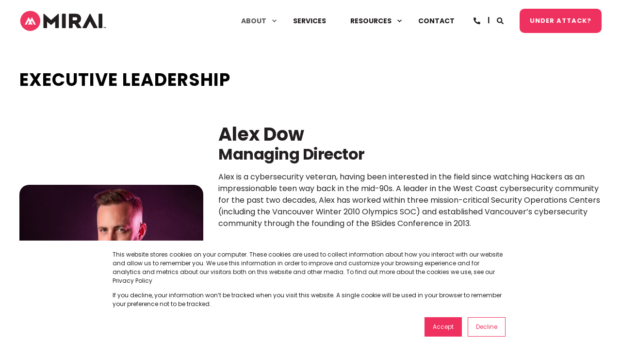

--- FILE ---
content_type: text/css
request_url: https://miraisecurity.com/hubfs/hub_generated/template_assets/1/99603349641/1742713989451/template_child.min.css
body_size: -324
content:
.pwr-adc-content.pwr-adc-content--menu a{color:#ef315f!important;text-transform:capitalize}.hs-custom_child_box .pwr-image-box__img{background-color:#fff;background-repeat:no-repeat;background-size:contain}@media (max-width:575px){.pwr-burger{right:-110%}.pwr-burger--open{right:0}}.hs_cos_wrapper_type_post_filter ul,.hs_cos_wrapper_type_post_listing ul,.hs_cos_wrapper_type_rich_text ul:not(.inputs-list),.pwr-rich-text ul,ol{font-weight:400;line-height:1.4em;margin:0}.hs_cos_wrapper_type_post_filter ul,.hs_cos_wrapper_type_post_listing ul,.hs_cos_wrapper_type_rich_text ul:not(.inputs-list),.pwr-rich-text ul{-webkit-padding-start:22px;padding-inline-start:22px}.hs_cos_wrapper_type_post_filter ul li,.hs_cos_wrapper_type_post_listing ul li,.hs_cos_wrapper_type_rich_text ul:not(.inputs-list) li,.pwr-rich-text ul li{line-height:1.4em;list-style:none;margin:5px 0 8px;position:relative}.hs_cos_wrapper_type_post_filter ul li:before,.hs_cos_wrapper_type_post_listing ul li:before,.hs_cos_wrapper_type_rich_text ul:not(.inputs-list) li:before,.hs_cos_wrapper_type_rich_text ul:not(.inputs-list):not([style*=list-style-type]) li:before,.pwr-rich-text ul li:before,.pwr-rich-text ul:not([style*=list-style-type]) li:before{background-color:var(--clr-txt-bullet-lt);border-radius:50%;content:"";height:10px;left:-20px;position:absolute;top:8px;width:10px}.pwr-post-body{background-color:var(--clr-blog-post-background);font-family:var(--ff-post-body);overflow:hidden;padding-top:20px}html{scroll-padding-top:6rem}

--- FILE ---
content_type: text/css
request_url: https://miraisecurity.com/hubfs/hub_generated/template_assets/1/99603349641/1742713989451/template_child.min.css
body_size: -110
content:
.pwr-adc-content.pwr-adc-content--menu a{color:#ef315f!important;text-transform:capitalize}.hs-custom_child_box .pwr-image-box__img{background-color:#fff;background-repeat:no-repeat;background-size:contain}@media (max-width:575px){.pwr-burger{right:-110%}.pwr-burger--open{right:0}}.hs_cos_wrapper_type_post_filter ul,.hs_cos_wrapper_type_post_listing ul,.hs_cos_wrapper_type_rich_text ul:not(.inputs-list),.pwr-rich-text ul,ol{font-weight:400;line-height:1.4em;margin:0}.hs_cos_wrapper_type_post_filter ul,.hs_cos_wrapper_type_post_listing ul,.hs_cos_wrapper_type_rich_text ul:not(.inputs-list),.pwr-rich-text ul{-webkit-padding-start:22px;padding-inline-start:22px}.hs_cos_wrapper_type_post_filter ul li,.hs_cos_wrapper_type_post_listing ul li,.hs_cos_wrapper_type_rich_text ul:not(.inputs-list) li,.pwr-rich-text ul li{line-height:1.4em;list-style:none;margin:5px 0 8px;position:relative}.hs_cos_wrapper_type_post_filter ul li:before,.hs_cos_wrapper_type_post_listing ul li:before,.hs_cos_wrapper_type_rich_text ul:not(.inputs-list) li:before,.hs_cos_wrapper_type_rich_text ul:not(.inputs-list):not([style*=list-style-type]) li:before,.pwr-rich-text ul li:before,.pwr-rich-text ul:not([style*=list-style-type]) li:before{background-color:var(--clr-txt-bullet-lt);border-radius:50%;content:"";height:10px;left:-20px;position:absolute;top:8px;width:10px}.pwr-post-body{background-color:var(--clr-blog-post-background);font-family:var(--ff-post-body);overflow:hidden;padding-top:20px}html{scroll-padding-top:6rem}

--- FILE ---
content_type: application/javascript
request_url: https://miraisecurity.com/hubfs/hub_generated/template_assets/1/108360595300/1758731674375/template_pwr-search.min.js
body_size: 792
content:
var hsSearch=function(_instance){var func,wait,immediate,timeout,searchTerm="",searchForm=_instance,searchField=_instance.querySelector(".hs-search-field__input"),searchSuggestions=_instance.querySelector(".hs-search-field__suggestions .pwr-suggestions-panel"),emptySearchResults=function(){searchSuggestions&&(searchSuggestions.querySelector(".pwr-suggestions-wrapper").innerHTML=""),searchField.focus(),searchForm.classList.remove("hs-search-field--open")},getSearchResults=function(){const data=new FormData;for(const[key,value]of Object.entries(function(){for(var formParams={},form=_instance.querySelector("form"),i=0;i<form.querySelectorAll("input[type=hidden]").length;i++){var e=form.querySelectorAll("input[type=hidden]")[i];if("limit"!==e.name){var current_value=formParams[e.name];current_value?Array.isArray(current_value)?current_value.push(e.value):formParams[e.name]=[current_value,e.value]:formParams[e.name]=e.value}}return formParams}()))Array.isArray(value)?value.forEach((v=>data.append(key,v))):data.set(key,value);data.set("limit",3),data.set("autocomplete",!0),data.set("analytics",!0),data.set("q",searchTerm);const searchUrl=`/_hcms/v3/site-search/search?${new URLSearchParams(data).toString()}`,request=new XMLHttpRequest;request.open("GET",searchUrl,!0),request.onload=function(){if(request.status>=200&&request.status<400){var data=JSON.parse(request.responseText);data.total>0?(!function(response){var items=[];if(response.results.forEach((function(val,index){items.push("<li id='result"+index+"'><a href='"+val.url+"' focusVisible>"+val.title+"</a></li>")})),emptySearchResults(),searchSuggestions){searchSuggestions.querySelector(".pwr-suggestions-wrapper").innerHTML=items.join("");const suggestionsTitle=searchSuggestions.querySelector(".pwr-suggestions--title");suggestionsTitle&&(null==this.suggestionsTitleStr&&(this.suggestionsTitleStr=suggestionsTitle.innerText),suggestionsTitle.innerText=this.suggestionsTitleStr.replace("{search_term}",searchTerm))}searchForm.classList.add("hs-search-field--open")}(data),trapFocus()):emptySearchResults()}else console.error("Server reached, error retrieving results.")},request.onerror=function(){console.error("Could not reach the server.")},request.send()},trapFocus=function(){for(var tabbable=[],tabbables=searchSuggestions?searchSuggestions.getElementsByTagName("a"):[],i=0;i<tabbables.length;i++)tabbable.push(tabbables[i]);var firstTabbable=tabbable[0],lastTabbable=tabbable[tabbable.length-1];searchForm.addEventListener("keydown",(function(e){switch(e.which){case 9:!function(e){e.target!=lastTabbable||e.shiftKey?e.target==firstTabbable&&e.shiftKey&&(e.preventDefault(),lastTabbable.focus()):(e.preventDefault(),firstTabbable.focus())}(e);break;case 27:emptySearchResults();break;case 38:!function(e){e.preventDefault(),e.target==firstTabbable?lastTabbable.focus():tabbable.forEach((function(el){el==e.target&&tabbable[tabbable.indexOf(el)-1].focus()}))}(e);break;case 40:!function(e){e.preventDefault(),e.target==lastTabbable?firstTabbable.focus():tabbable.forEach((function(el){el==e.target&&tabbable[tabbable.indexOf(el)+1].focus()}))}(e)}}))},isSearchTermPresent=(func=function(){searchSuggestions&&((searchTerm=searchField.value).length>2?getSearchResults():0==searchTerm.length&&emptySearchResults())},wait=250,function(){var context=this,args=arguments,callNow=immediate&&!timeout;clearTimeout(timeout),timeout=setTimeout((function(){timeout=null,immediate||func.apply(context,args)}),wait||200),callNow&&func.apply(context,args)});searchField.addEventListener("input",(function(e){9!=e.which&&40!=e.which&&38!=e.which&&27!=e.which&&searchTerm!=searchField.value&&isSearchTermPresent()}))};pwr.dom.ready((()=>{var searchField=document.querySelectorAll(".vanilla .hs-search-field");Array.prototype.forEach.call(searchField,(function(el){hsSearch(el)}))}));
//# sourceURL=https://4425400.fs1.hubspotusercontent-na1.net/hubfs/4425400/hub_generated/template_assets/1/108360595300/1758731674375/template_pwr-search.js

--- FILE ---
content_type: image/svg+xml
request_url: https://miraisecurity.com/hubfs/Mirai-Security-Logo-1.svg
body_size: 640
content:
<?xml version="1.0" encoding="utf-8"?>
<!-- Generator: Adobe Illustrator 27.0.1, SVG Export Plug-In . SVG Version: 6.00 Build 0)  -->
<svg version="1.1" id="Layer_1" xmlns="http://www.w3.org/2000/svg" xmlns:xlink="http://www.w3.org/1999/xlink" x="0px" y="0px"
	 viewBox="0 0 446.276 107.89" enable-background="new 0 0 446.276 107.89" xml:space="preserve">
<g>
	<polygon fill="#231F20" points="198.349,17.607 162.043,50.095 125.737,17.607 122.748,18.943 122.748,89.408 124.541,91.201 
		139.61,91.201 141.404,89.408 141.404,58.583 160.908,74.536 163.246,74.478 182.683,56.908 182.683,89.408 184.476,91.201 
		199.545,91.201 201.338,89.408 201.338,18.943 	"/>
	<polygon fill="#231F20" points="421.885,17.649 406.537,17.649 404.744,19.443 404.744,89.403 406.537,91.196 421.885,91.196 
		423.679,89.403 423.679,19.443 	"/>
	<polygon fill="#231F20" points="362.354,17.884 359.179,17.884 322.438,88.574 324.026,91.202 341.524,91.202 343.112,90.242 
		360.767,56.622 378.421,90.242 380.009,91.202 397.507,91.202 399.094,88.574 	"/>
	<polygon fill="#231F20" points="234.81,17.649 219.418,17.649 217.624,19.443 217.624,89.408 219.418,91.201 234.81,91.201 
		236.603,89.408 236.603,19.443 	"/>
	<path fill="#231F20" d="M300.94,65.225c3.823-1.777,7.024-4.311,9.538-7.551c3.002-3.871,4.524-8.898,4.524-14.942v-0.2
		c0-7.125-2.195-12.932-6.523-17.26c-5.059-5.057-12.346-7.622-21.658-7.622h-31.984l-1.793,1.793v69.965l1.793,1.793h15.392
		l1.793-1.793V68.813h9.343l14.46,21.593l1.49,0.796h17.991l1.48-2.806L300.94,65.225z M295.824,43.331v0.2
		c0,2.483-0.799,4.398-2.444,5.853c-1.686,1.492-4.228,2.248-7.556,2.248h-13.799V35.129h13.499c3.368,0,5.99,0.713,7.791,2.118
		C295.003,38.567,295.824,40.557,295.824,43.331z"/>
	<g>
		
			<ellipse transform="matrix(0.9871 -0.1602 0.1602 0.9871 -7.9605 9.5998)" fill="#EE3560" cx="55.563" cy="54.175" rx="51.176" ry="51.175"/>
		<g>
			<polygon fill="#FFFFFF" points="47.327,53.067 50.758,59.601 43.621,73.193 53.231,73.193 55.563,68.752 57.895,73.193 
				67.506,73.193 60.369,59.601 63.8,53.067 74.368,73.193 83.979,73.193 63.8,34.766 55.563,50.451 47.327,34.766 27.147,73.193 
				36.758,73.193 			"/>
		</g>
	</g>
	<path fill="#231F20" d="M435.697,91.196h0.7c0.156,0,0.352-0.156,0.37-0.311l0.468-2.453l1.189,2.628
		c0.058,0.117,0.156,0.195,0.33,0.195h0.116c0.156,0,0.272-0.078,0.312-0.175l1.247-2.648l0.428,2.433
		c0.04,0.175,0.196,0.331,0.37,0.331h0.758c0.236,0,0.41-0.195,0.37-0.429l-1.03-5.509c-0.022-0.156-0.178-0.292-0.37-0.292h-0.08
		c-0.156,0-0.272,0.078-0.33,0.214l-1.733,3.602l-1.693-3.602c-0.04-0.097-0.156-0.214-0.334-0.214h-0.076
		c-0.236,0-0.352,0.136-0.37,0.292l-1.012,5.49C435.288,90.982,435.444,91.196,435.697,91.196L435.697,91.196z M431.937,91.196
		h0.761c0.192,0,0.366-0.176,0.366-0.37v-4.324h1.247c0.214,0,0.37-0.156,0.37-0.369v-0.7c0-0.194-0.156-0.369-0.37-0.369h-3.988
		c-0.196,0-0.37,0.175-0.37,0.369v0.7c0,0.214,0.174,0.369,0.37,0.369h1.247v4.323C431.571,91.021,431.723,91.196,431.937,91.196
		L431.937,91.196L431.937,91.196z"/>
</g>
</svg>


--- FILE ---
content_type: image/svg+xml
request_url: https://miraisecurity.com/hubfs/Mirai-Security-Logo-White.svg
body_size: 677
content:
<?xml version="1.0" encoding="utf-8"?>
<!-- Generator: Adobe Illustrator 27.0.1, SVG Export Plug-In . SVG Version: 6.00 Build 0)  -->
<svg version="1.1" id="Layer_1" xmlns="http://www.w3.org/2000/svg" xmlns:xlink="http://www.w3.org/1999/xlink" x="0px" y="0px"
	 viewBox="0 0 446.276 107.89" enable-background="new 0 0 446.276 107.89" xml:space="preserve">
<g>
	<polygon fill="#FFFFFF" points="198.349,17.607 162.043,50.095 125.737,17.607 122.748,18.943 122.748,89.408 124.541,91.201 
		139.61,91.201 141.404,89.408 141.404,58.583 160.908,74.536 163.246,74.478 182.683,56.908 182.683,89.408 184.476,91.201 
		199.545,91.201 201.338,89.408 201.338,18.943 	"/>
	<polygon fill="#FFFFFF" points="421.885,17.649 406.537,17.649 404.744,19.443 404.744,89.403 406.537,91.196 421.885,91.196 
		423.679,89.403 423.679,19.443 	"/>
	<polygon fill="#FFFFFF" points="362.354,17.884 359.179,17.884 322.438,88.574 324.026,91.202 341.524,91.202 343.112,90.242 
		360.767,56.622 378.421,90.242 380.009,91.202 397.507,91.202 399.094,88.574 	"/>
	<polygon fill="#FFFFFF" points="234.81,17.649 219.418,17.649 217.624,19.443 217.624,89.408 219.418,91.201 234.81,91.201 
		236.603,89.408 236.603,19.443 	"/>
	<path fill="#FFFFFF" d="M300.94,65.225c3.823-1.777,7.024-4.311,9.538-7.551c3.002-3.871,4.524-8.898,4.524-14.942v-0.2
		c0-7.125-2.195-12.932-6.523-17.26c-5.059-5.057-12.346-7.622-21.658-7.622h-31.984l-1.793,1.793v69.965l1.793,1.793h15.392
		l1.793-1.793V68.813h9.343l14.46,21.593l1.49,0.796h17.991l1.48-2.806L300.94,65.225z M295.824,43.331v0.2
		c0,2.483-0.799,4.398-2.444,5.853c-1.686,1.492-4.228,2.248-7.556,2.248h-13.799V35.129h13.499c3.368,0,5.99,0.713,7.791,2.118
		C295.003,38.567,295.824,40.557,295.824,43.331z"/>
	<path fill="#FFFFFF" d="M106.08,45.976C101.553,18.078,75.265-0.868,47.366,3.66S0.521,34.475,5.049,62.373
		c4.528,27.899,30.815,46.844,58.714,42.316C91.662,100.162,110.608,73.875,106.08,45.976z M74.368,73.193L63.8,53.067l-3.431,6.534
		l7.137,13.592h-9.611l-2.332-4.441l-2.332,4.441h-9.61l7.137-13.592l-3.431-6.534L36.758,73.193h-9.611l20.18-38.427l8.236,15.685
		L63.8,34.766l20.179,38.427H74.368z"/>
	<path fill="#FFFFFF" d="M435.697,91.196h0.7c0.156,0,0.352-0.156,0.37-0.311l0.468-2.453l1.189,2.628
		c0.058,0.117,0.156,0.195,0.33,0.195h0.116c0.156,0,0.272-0.078,0.312-0.175l1.247-2.648l0.428,2.433
		c0.04,0.175,0.196,0.331,0.37,0.331h0.758c0.236,0,0.41-0.195,0.37-0.429l-1.03-5.509c-0.022-0.156-0.178-0.292-0.37-0.292h-0.08
		c-0.156,0-0.272,0.078-0.33,0.214l-1.733,3.602l-1.693-3.602c-0.04-0.097-0.156-0.214-0.334-0.214h-0.076
		c-0.236,0-0.352,0.136-0.37,0.292l-1.012,5.49C435.288,90.982,435.444,91.196,435.697,91.196L435.697,91.196z M431.937,91.196
		h0.761c0.192,0,0.366-0.176,0.366-0.37v-4.324h1.247c0.214,0,0.37-0.156,0.37-0.369v-0.7c0-0.194-0.156-0.369-0.37-0.369h-3.988
		c-0.196,0-0.37,0.175-0.37,0.369v0.7c0,0.214,0.174,0.369,0.37,0.369h1.247v4.323C431.571,91.021,431.723,91.196,431.937,91.196
		L431.937,91.196L431.937,91.196z"/>
</g>
</svg>


--- FILE ---
content_type: application/javascript; charset=utf-8
request_url: https://miraisecurity.com/hs-fs/hub/4425400/hub_generated/template_assets/99603436643/1684257464003/POWER_THEME_x_Mirai_2023/child.min.js
body_size: -464
content:

//# sourceURL=https://cdn2.hubspot.net/hub/4425400/hub_generated/template_assets/99603436643/1684257464003/POWER_THEME_x_Mirai_2023/child.js